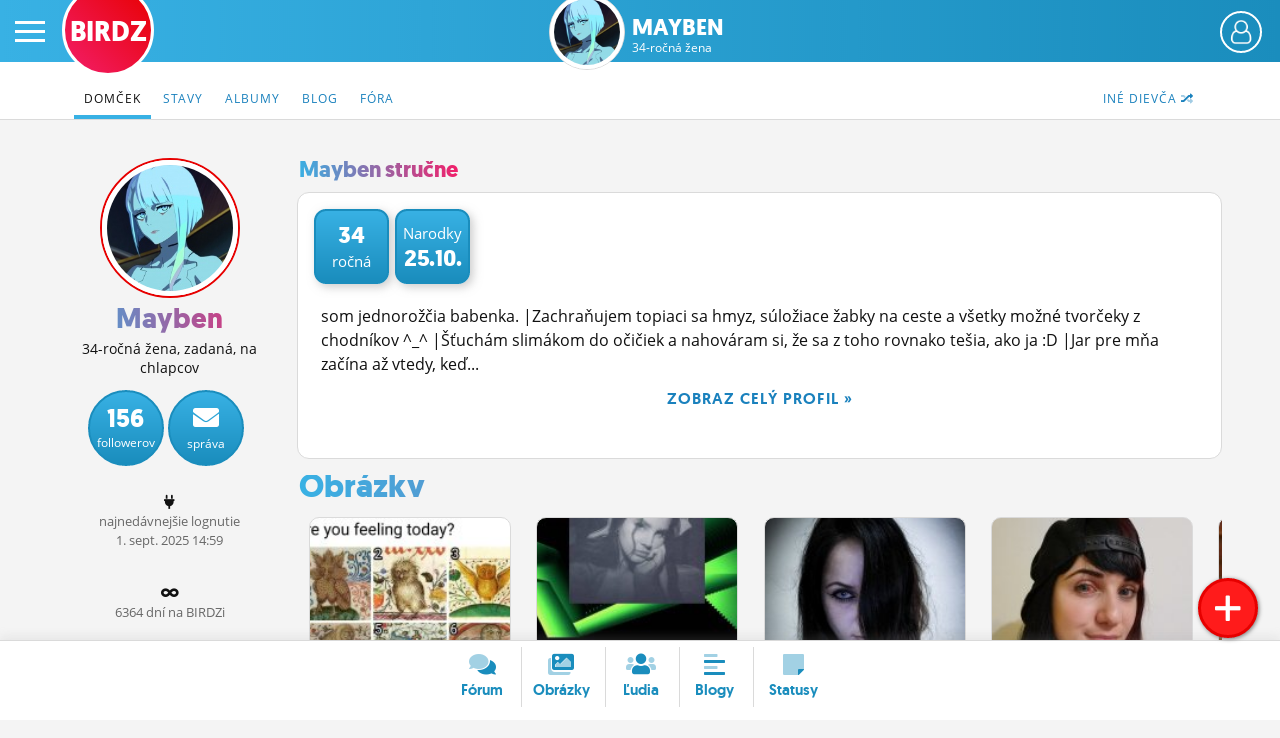

--- FILE ---
content_type: text/html; charset=UTF-8
request_url: https://www.birdz.sk/mayben/
body_size: 11369
content:
<!DOCTYPE html>
<html lang="sk">
<head>
    <meta charset="utf-8">
    <meta http-equiv="X-UA-Compatible" content="IE=edge">
    <meta name="viewport" content="width=device-width, initial-scale=1.0, maximum-scale=1.0, user-scalable=no">
    <title>Mayben - Profil  - BIRDZ</title>
    <link rel="apple-touch-icon" sizes="57x57" href="/static/icons/apple-icon-57x57.png">
	<link rel="apple-touch-icon" sizes="60x60" href="/static/icons/apple-icon-60x60.png">
	<link rel="apple-touch-icon" sizes="72x72" href="/static/icons/apple-icon-72x72.png">
	<link rel="apple-touch-icon" sizes="76x76" href="/static/icons/apple-icon-76x76.png">
	<link rel="apple-touch-icon" sizes="114x114" href="/static/icons/apple-icon-114x114.png">
	<link rel="apple-touch-icon" sizes="120x120" href="/static/icons/apple-icon-120x120.png">
	<link rel="apple-touch-icon" sizes="144x144" href="/static/icons/apple-icon-144x144.png">
	<link rel="apple-touch-icon" sizes="152x152" href="/static/icons/apple-icon-152x152.png">
	<link rel="apple-touch-icon" sizes="180x180" href="/static/icons/apple-icon-180x180.png">
	<link rel="icon" type="image/png" sizes="192x192"  href="/static/icons/android-icon-192x192.png">
	<link rel="icon" type="image/png" sizes="32x32" href="/static/icons/favicon-32x32.png">
	<link rel="icon" type="image/png" sizes="96x96" href="/static/icons/favicon-96x96.png">
	<link rel="icon" type="image/png" sizes="16x16" href="/static/icons/favicon-16x16.png">
	<link rel="manifest" href="/manifest.json">
	<meta name="msapplication-TileColor" content="#ffffff">
	<meta name="msapplication-TileImage" content="/static/icons/ms-icon-144x144.png">
	<meta name="theme-color" content="#ffffff">
    <meta name="application-name" content="BIRDZ">
 <link rel="stylesheet" href="/static/css/b2020.css?v=20220224_1202"><!--	<link rel="stylesheet" href="/static/css/b2020.css?v=20220224_1202">-->
	<link rel="stylesheet" href="/static/e1/css/emojione-awesome.css">
	<link rel="stylesheet" href="//cdnjs.cloudflare.com/ajax/libs/animate.css/3.5.2/animate.min.css">
    <link rel="stylesheet" href="//brick.a.ssl.fastly.net/Open+Sans:300,400,700">	
	<link rel="stylesheet" href="https://pro.fontawesome.com/releases/v5.11.2/css/all.css" integrity="sha384-zrnmn8R8KkWl12rAZFt4yKjxplaDaT7/EUkKm7AovijfrQItFWR7O/JJn4DAa/gx" crossorigin="anonymous">  
	<script	src="//code.jquery.com/jquery-3.1.1.min.js" integrity="sha256-hVVnYaiADRTO2PzUGmuLJr8BLUSjGIZsDYGmIJLv2b8=" crossorigin="anonymous"></script>
	
	
	
	<script type="text/javascript">
		window.didomiConfig={app:{logoUrl:'https://www.birdz.sk/static/logo/logo-male.png'},theme:{color:'#4c98c6',linkColor:'#eb0b25'}};
		window.gdprAppliesGlobally=true;(function(){function a(e){if(!window.frames[e]){if(document.body&&document.body.firstChild){var t=document.body;var n=document.createElement("iframe");n.style.display="none";n.name=e;n.title=e;t.insertBefore(n,t.firstChild)}
else{setTimeout(function(){a(e)},5)}}}function e(n,r,o,c,s){function e(e,t,n,a){if(typeof n!=="function"){return}if(!window[r]){window[r]=[]}var i=false;if(s){i=s(e,t,n)}if(!i){window[r].push({command:e,parameter:t,callback:n,version:a})}}e.stub=true;function t(a){if(!window[n]||window[n].stub!==true){return}if(!a.data){return}
var i=typeof a.data==="string";var e;try{e=i?JSON.parse(a.data):a.data}catch(t){return}if(e[o]){var r=e[o];window[n](r.command,r.parameter,function(e,t){var n={};n[c]={returnValue:e,success:t,callId:r.callId};a.source.postMessage(i?JSON.stringify(n):n,"*")},r.version)}}
if(typeof window[n]!=="function"){window[n]=e;if(window.addEventListener){window.addEventListener("message",t,false)}else{window.attachEvent("onmessage",t)}}}e("__tcfapi","__tcfapiBuffer","__tcfapiCall","__tcfapiReturn");a("__tcfapiLocator");(function(e){
  var t=document.createElement("script");t.id="spcloader";t.type="text/javascript";t.async=true;t.src="https://sdk.privacy-center.org/"+e+"/loader.js?target="+document.location.hostname;t.charset="utf-8";var n=document.getElementsByTagName("script")[0];n.parentNode.insertBefore(t,n)})("3247b01c-86d7-4390-a7ac-9f5e09b2e1bd")})();</script>
	
	
	
	
	
	<script src="/static/js/bootstrap.min.js"></script>
	<script src="/static/js/main.js?v=20220224_1202"></script>		
	<link rel="stylesheet" href="/static/plugins/swiper/swiper-bundle.min.css">
	<script src="/static/plugins/swiper/swiper-bundle.min.js"></script>		
	

	<script src="//g.pravda.sk/kreativy/script/googlefc.js?v=20210129" type="application/javascript"></script>
	
	
	
	
	
	<!--[if lt IE 9]>
	<script src="https://cdnjs.cloudflare.com/ajax/libs/html5shiv/3.6.2/html5shiv.js"></script>
	<![endif]-->
</head>

<body>
    <div class="wrapper">

        <div class="sidebar-wrapper">
            <ul class="sidebar-nav">
                <li class="sidebar-search">
                	<form method="get" action="/vyhladavac/" class="search-form">
	                	<input name="query" type="search" placeholder="Hľadaj na BIRDZ" class="search-query">
	                	<button class="search-button"><span class="fas fa-search"> </span></button>
                	</form>                
                </li>
                <li id="sidebar-avatar" class="sidebar-avatar"><a href="/login/" class="sidebar-avatar-img avatar-none">
	                        <img src="/static/img/00.png" alt="neprihlásený" class="sidebar-avatar-img avatar-none">
	                    </a>
	                    <a href="/login/" class="btn btn-primary btn-login-left">Prihlás sa</a></li>
                <!--<li id="sidebar-avatar" class="sidebar-avatar"><a href="/login/" class="sidebar-avatar-img avatar-none"><img src="/static/img/0.png" alt="none" class="sidebar-avatar-img avatar-none"></a></li>-->
                <li><a href="/">Činžiak <span class="fad fa-home"></span></a></li>
                <li><a href="/forum/">Fórum</a></li>
                <li><a href="/nastenka/">Statusy</a></li>
                <li><a href="/blogy/">Blogy</a></li>
                <!--<li><a href="/casak/">Časák</a></li>-->
                <li><a href="/fotky/">Obrázky</a></li>
                <li><a href="/ludia/">Ľudia</a></li>
                <li><a href="/profil/">Môj profil</a></li>
                <li><a href="/nastavenia/">Nastavenia</a></li>
                <li><a href="#" class="roleta">Roleta</a></li>
                <li class="sidebar-logout"><a href="/logout/"><span class="fad fa-sign-out"></span></a></li>
            </ul>
        </div>

        <div id="page" class="page-content-wrapper bg-profile">
	    <div id="header-fixable" class="header-fixable">     
	        <header id="header" class="header">
		        
		        <div class="header-main">
			        <button type="button" id="menu-toggle" class="hamburger is-closed" data-toggle="offcanvas">
	                	<span class="hamb-top"></span>
						<span class="hamb-middle"></span>
						<span class="hamb-bottom"></span>
					</button>
										<span class="button button-set button-more" href="#"><span class="header_user_avatar"><a href="/login/" class="sidebar-avatar-img avatar-none"><img src="/static/img/empty-avatar-.png" alt="neprihlásený" class="sidebar-avatar-img avatar-none"></a></span></span>					<div class="div-more header_user_menu">						<ul>						<li><a href="/login/"><span class="fala"><span class="fad fa-sign-in"></span></span> <em>Prihlásiť sa</em></a></li>						<li><a href="/registracia/" title="Registrácia"><span class="fala"><span class="fad fa-user-plus"></span></span> <em>Registrácia</em></a></li>						<li><a href="/info/" title="O BIRDZi"><span class="fala"><span class="fad fa-info"></span></span> <em>O BIRDZi</em></a></li>						<li><a href="/info/kontakty" title="Kontakt"><span class="fala"><span class="fad fa-phone"></span></span> <em>Kontakt</em></a></li>						</ul>					</div>					
					
											<div class="logos  logos-profile">
						 						<a href="/" class="birdz-logo" title="BIRDZ">BIRDZ</a>&nbsp;<a href="/mayben/profil/" class="section-avatar" title="Mayben"><img src="/uploads/_avatar/ma/en/mayben_2023-11-06-10-31-05_381df85cb306.jpg.200x200_q85_crop.jpg" alt="Mayben" class="section-avatar"></a><a href="/mayben/" class="section-logo" title="Mayben">Mayben<br><span class="section-sub">34-ročná žena</span></a>						
						</div>
					
											
		        </div>
	        </header>
	    </div>	    
        
        
        		    <header class="subnav-header">
						<div class="container container-fluid">
							
							<nav>
								<ul class="nav nav-tabs">
									
									<li class="pull-right"><a href="/profil/dalsiedievca/mayben"><span class="hidden-xxs">Iné dievča </span><span class="fad fa-random"></span></a></li>


									<li  class="active"><a href="/mayben/"><span class="hidden-xs">Domček</span><span class="visible-xs"><span class="fad fa-home"></span></span></a></li>
									<li ><a href="/mayben/statusy/">Stavy</a></li> 
										
									<li ><a href="/mayben/albumy/">Albumy</a></li> <!-- album/list -> dalsie albumy -->
									<li ><a href="/mayben/blog/">Blog</a></li>
										
									
										
									<li ><a href="/mayben/diskusie/">Fóra</a></li> 
									
																	</ul> 
							</nav>
						</div>
					</header>
					
        

		            <main class="main-container container container-fluid clearfix">
	         
                <div class="listing homepage-page listing-msnr listing-forum row"><!--profile-->
	             
	             
	             
	            <div class="sidebar col-lg-15">
					
					<div class="sidebar-left col-lg-3 col-md-3 col-sm-3 hidden-xs">
						
											<div class="sider">
					
					<div class="item item-profile" style="overflow: hidden">
	                    
	                    	<div style="overflow: hidden;position: relative;">
		                    	
		                    	<div class="inner-profile">
												
										
						                	<div class="profile-avatar avatar-girl"><a href="/mayben/profil"><img src="/uploads/_avatar/ma/en/mayben_2023-11-06-10-31-05_381df85cb306.jpg.200x200_q85_crop.jpg" alt="mayben fotka" class="profile-avatar avatar-girl"></a></div>
						                	
						                							                	
						                	
						                	
						                	<h1 class="birdzrainbow">Mayben</h1>
							               
							                <p>34-ročná žena, zadaná, na chlapcov</p><div class="btns"><a href="#" class="button-circle button-circle100" title="Odberatelia"><strong>156</strong><span class="hidden-sm">followerov</span><span class="visible-sm">foll.</span></a><a href="/login/" class="button-circle" title="Pošli správu"><strong><i class="fas fa-envelope"></i></strong><span>správa</span></a><div class="clear"></div></div><br /><p><span class="fas fa-plug"></span><br /><span class="small-dark">najnedávnejšie&nbsp;lognutie<br />1. <i class="no-italic visible-xs-inline">9.</i><i class="no-italic hidden-xs">sept.</i> 2025 14:59</span></p><br /><p class="regcounter"><span class="fas fa-infinity"></span><br /><span class="small-dark">6364 dní na BIRDZi</span></p><p class="regdater"><span class="fas fa-infinity"></span><br /><span class="small-dark">regnutá od 20. augusta 2008</span></p>		
							            
		                    	</div>
		                    </div>
	                    </div>	



					</div>	                
	                </div>
                
                
           	<div class="sidebar-main col-lg-12 col-md-12 col-sm-12 col-xs-15">
	           	
	           		
					<ul class="sider-toplist-dates list-reset">
						<li><h3 class="h3 birdzrainbow">Mayben stručne</h3></li>
											</ul>
				    
				    
				    
				    
				    
				    
					<div class="white-page">           	
						                	
				    
				    
				    
							<div id="header_profile" class="item profile-header  visible-xs" style="">
		                    	<div class="inner-blured" style="background: url('/uploads/_avatar/ma/en/mayben_2023-11-06-10-31-05_381df85cb306.jpg.200x200_q85_crop.jpg') 0 0 / cover no-repeat;"> </div>
		                    	<div class="inner-profile">
												
										
						                	<div class="profile-avatar avatar-girl"><a href="/mayben/profil"><img src="/uploads/_avatar/ma/en/mayben_2023-11-06-10-31-05_381df85cb306.jpg.200x200_q85_crop.jpg" alt="mayben fotka" class="profile-avatar avatar-girl"></a></div>
						                	
						                							                	
						                	
						                	
						                	<h1>Mayben</h1>
							               
							                <p><span class="small">online 1. <i class="no-italic visible-xs-inline">9.</i><i class="no-italic hidden-xs">sept.</i> 2025 14:59</span></p><a href="#" class="btn1 button-circle button-circle100" title="Odberatelia"><strong>156</strong><span>followerov</span></a><a href="/login/" class="btn2 button-circle" title="Pošli správu"><strong><i class="fas fa-envelope"></i></strong><span>správa</span></a>		
							            
		                    	</div>
		                    </div>	


				    
				    
				    
			<div class="white-page-in">
					
					<div class="profile-badges clearfix"><div class="profile-badge profile-badge1"><strong>34</strong>ročná</div><div class="profile-badge profile-badge2">Narodky <strong>25.10.</strong></div></div><div class="profile-profile-large"><div class="profile-short"> som jednorožčia babenka.       |Zachraňujem topiaci sa hmyz,  súložiace žabky na ceste a všetky možné tvorčeky z chodníkov ^_^    |Šťuchám slimákom do očičiek a nahováram si,  že sa z toho rovnako tešia,  ako ja :D   |Jar pre mňa začína až vtedy,  keď... <a href="#" class="btn profileshort">Zobraz celý profil &raquo;</a></div><div class="profile-long">som jednorožčia babenka. <br />
<br />
|Zachraňujem topiaci sa hmyz,  súložiace žabky na ceste a všetky možné tvorčeky z chodníkov ^_^ <br />
|Šťuchám slimákom do očičiek a nahováram si,  že sa z toho rovnako tešia,  ako ja :D<br />
|Jar pre mňa začína až vtedy,  keď vidím prvé mravce!<br />
|Keď vidím niečo rozkošné,  mám chuť to od radosti poškodiť (samozrejme to nikdy neurobím :D ). <br />
|Nebaví ma odpisovať a preto mi to väčšinou strašne dlho trvá a furt sa za to na seba hnevám :-/ <br />
|Mám rada leto a neznášam zimu. <br />
|Milujem búrky,  sú veľmi erotické :3 <br />
|Ľúbim Prievidzu a nehanbím sa za to! Páči sa mi. <br />
|Som hrozný nervák,  hoc to tak nevyzerá,,ale myslím si,  že napriek tomu som dobrý človek.  Aspoň sa ním snažím byť. <br />
<br />
*Teší ma, <br />
Natáločka :) * <br /><span class="small"><a href="#" class="profilelong">Zmenši</a></span></div></div> 
					</div>
					
					
					
			</div>		

				<div class="birdz-slider birdz-slider3  ">
					<ul class="sider-toplist-dates list-reset">
						<li style="width:100%"><a href="/mayben/albumy"><h3 class="h2 birdzrainbow">Obrázky</h3></a></li>
				    </ul>                	 
                	
				    
					<div class="list- list-1">
				    <div class="swiper-container3">  
					  <div class="swiper-wrapper">
					      <div class="swiper-slide"><div class="item"><a href="/mayben/obrazok/ja-asi-1/1092957-foto.html" class="text-decoration-none"><div class="slide-inside slide-inside3 inner slide-photo lazyload" style="background: url('/static/img/00.png') center center / cover no-repeat" data-src="/uploads/_photos/ma/en/mayben_2025-4-01-10-18-55_453dd4b4d4df9471.jpg.200x200_q85_crop.jpg"><div class="article-text"><strong> Ja asi 1</strong></div></div></a></div></div><div class="swiper-slide"><div class="item"><a href="/mayben/obrazok/no/1092859-foto.html" class="text-decoration-none"><div class="slide-inside slide-inside3 inner slide-photo lazyload" style="background: url('/static/img/00.png') center center / cover no-repeat" data-src="/uploads/_photos/ma/en/mayben_2024-7-12-15-06-17_95178ea036868c43.jpg.200x200_q85_crop.jpg"><div class="article-text"><strong> Ňo</strong></div></div></a></div></div><div class="swiper-slide"><div class="item"><a href="/mayben/obrazok/chcete-vidiet-moju-zbierku-hmyzu-smirk-/1089275-foto.html" class="text-decoration-none"><div class="slide-inside slide-inside3 inner slide-photo lazyload" style="background: url('/static/img/00.png') center center / cover no-repeat" data-src="/uploads/_photos/ma/en/mayben_2022-2-12-16-41-56_548c88dfec1997ad.jpg.200x200_q85_crop.jpg"><div class="article-text"><strong> Chcete vidieť moju zbierku hmyzu? :smirk:</strong></div></div></a></div></div><div class="swiper-slide"><div class="item"><a href="/mayben/obrazok/terminator-d/1089054-foto.html" class="text-decoration-none"><div class="slide-inside slide-inside3 inner slide-photo lazyload" style="background: url('/static/img/00.png') center center / cover no-repeat" data-src="/uploads/_photos/ma/en/mayben_2022-7-11-12-24-00_b965fac904362ac8.jpg.200x200_q85_crop.jpg"><div class="article-text"><strong> Terminátor :D</strong></div></div></a></div></div><div class="swiper-slide"><div class="item"><a href="/mayben/obrazok/casper-/1087316-foto.html" class="text-decoration-none"><div class="slide-inside slide-inside3 inner slide-photo lazyload" style="background: url('/static/img/00.png') center center / cover no-repeat" data-src="/uploads/_photos/ma/en/mayben_2022-23-04-11-08-45_6d22613c641f1e67.jpg.200x200_q85_crop.jpg"><div class="article-text"><strong> Casper :)</strong></div></div></a></div></div><div class="swiper-slide"><div class="item"><a href="/mayben/obrazok/nikohotonezaujima-ja-vieem/1085848-foto.html" class="text-decoration-none"><div class="slide-inside slide-inside3 inner slide-photo lazyload" style="background: url('/static/img/00.png') center center / cover no-repeat" data-src="/uploads/_photos/ma/en/mayben_2021-8-12-20-54-52_1bb8812549f34e0d.jpg.200x200_q85_crop.jpg"><div class="article-text"><strong> #nikohotonezaujima ..ja vieem</strong></div></div></a></div></div><div class="swiper-slide"><div class="item"><a href="/mayben/obrazok/ok-toto-je-uplne-najkrajsi-darcek-totalne-mi-to-zlepsilo-den-a-som-este-viac-zamilovanaaj-do-nich-d-reveeeeem-aaaaa/1085233-foto.html" class="text-decoration-none"><div class="slide-inside slide-inside3 inner slide-photo lazyload" style="background: url('/static/img/00.png') center center / cover no-repeat" data-src="/uploads/_photos/ma/en/mayben_2021-25-10-22-19-24_dafebc5c269ba9e7.jpg.200x200_q85_crop.jpg"><div class="article-text"><strong> Ok,  toto je úplne najkrajší darček.  Totálne mi...</strong></div></div></a></div></div><div class="swiper-slide"><div class="item"><a href="/mayben/obrazok/ak-sa-chcete-naucit-paradne-upravovat-svoje-fotky-tak-sa-mozete-ku-mne-hlasit-na-fotosop-kurz-d/1084969-foto.html" class="text-decoration-none"><div class="slide-inside slide-inside3 inner slide-photo lazyload" style="background: url('/static/img/00.png') center center / cover no-repeat" data-src="/uploads/_photos/ma/en/mayben_2021-3-10-08-15-49_0b274027c3de5315.jpg.200x200_q85_crop.jpg"><div class="article-text"><strong> Ak sa chcete naučiť parádne upravovať svoje fotky,  tak...</strong></div></div></a></div></div><div class="swiper-slide"><div class="item"><a href="/mayben/obrazok/11-9-/1084802-foto.html" class="text-decoration-none"><div class="slide-inside slide-inside3 inner slide-photo lazyload" style="background: url('/static/img/00.png') center center / cover no-repeat" data-src="/uploads/_photos/ma/en/mayben_2021-20-09-12-07-24_d92c41c1ce949b8b.jpg.200x200_q85_crop.jpg"><div class="article-text"><strong> 11. 9.</strong></div></div></a></div></div><div class="swiper-slide"><div class="item"><a href="/mayben/obrazok/prdelky-d/1084783-foto.html" class="text-decoration-none"><div class="slide-inside slide-inside3 inner slide-photo lazyload" style="background: url('/static/img/00.png') center center / cover no-repeat" data-src="/uploads/_photos/ma/en/mayben_2021-18-09-09-28-45_66ab0b29abedc030.jpg.200x200_q85_crop.jpg"><div class="article-text"><strong> Prdelky :D</strong></div></div></a></div></div> 
						<div class="swiper-slide swiper-slide-noresize"><a class="btn btn-lg" href="/mayben/albumy/"><span class="fa fa-arrow-right"></span> Viac</a></div> 
										      </div>
				      
				      <div class="swiper-button-prev"><div class="swiper-arrow far fa-angle-left"></div></div>
				      <div class="swiper-button-next"><div class="swiper-arrow far fa-angle-right"></div></div>
				    </div>
				    </div>
				    
				    				    
						    
				
				  </div>
				<div class="birdz-slider birdz-slider3  ">
					<ul class="sider-toplist-dates list-reset">
						<li style="width:100%"><a href="/mayben/statusy"><h3 class="h2 birdzrainbow">Statusy</h3></a></li>
				    </ul>                	 
                	
					<div class="list- list-1">
				    <div class="swiper-container3">  
					  <div class="swiper-wrapper">
					      <div class="swiper-slide"><div class="item status sta_skin4"><a href="/mayben/status/https-youtu-be-w-sqrs-lc9ksi2vqfabnpyciepdyn/1269441-status.html" class="text-decoration-none"><div class="slide-inside slide-inside3 bubble speech inner"><div class="article-nick text-left">
				                	<div class="article-avatar avatar-girl"><img src="/static/img/00.png" data-src="/uploads/_avatar/ma/en/mayben_2023-11-06-10-31-05_381df85cb306.jpg.200x200_q85_crop.jpg" alt="mayben fotka" class="lazyload article-avatar avatar-girl"></div><span class="article-nick-link"><strong>Mayben</strong></span></div><div class="article-text"> <div class="youtube-thumb lazyload" style="background-image: url('/static/img/00.png')" data-src="https://img.youtube.com/vi/w-sQRS-Lc9k/mqdefault.jpg"><img class="lazyload" src="/static/img/00.png" data-src="https://img.youtube.com/vi/w-sQRS-Lc9k/mqdefault.jpg" alt="Screenshot"></div></div></div></a></div></div><div class="swiper-slide"><div class="item status sta_skin6"><a href="/mayben/status/momentalne-moj-najoblubenejsi-ig-profil-love-https-instagram-com-california-shellingigshidmmu2yjmznjrloqak-vas-bavia-morske-tvorceky-tak-nazrite-/1268772-status.html" class="text-decoration-none"><div class="slide-inside slide-inside3 bubble speech inner"><div class="article-nick text-left">
				                	<div class="article-avatar avatar-girl"><img src="/static/img/00.png" data-src="/uploads/_avatar/ma/en/mayben_2023-11-06-10-31-05_381df85cb306.jpg.200x200_q85_crop.jpg" alt="mayben fotka" class="lazyload article-avatar avatar-girl"></div><span class="article-nick-link"><strong>Mayben</strong></span></div><div class="article-text">Momentálne môj najobľúbenejší IG profil  <i class="e1a-heart_eyes e1a-lg"> </i>  
 <b>instagram.com/californ...</b> 
Ak vás bavia morské tvorčeky, tak nazrite  <i class="e1a-slight_smile e1a-lg"> </i> </div></div></a></div></div><div class="swiper-slide"><div class="item status sta_skin6"><a href="/mayben/status/-a-uz-som-vydata-rit-d-lt3/1268623-status.html" class="text-decoration-none"><div class="slide-inside slide-inside3 bubble speech inner"><div class="article-nick text-left">
				                	<div class="article-avatar avatar-girl"><img src="/static/img/00.png" data-src="/uploads/_avatar/ma/en/mayben_2023-11-06-10-31-05_381df85cb306.jpg.200x200_q85_crop.jpg" alt="mayben fotka" class="lazyload article-avatar avatar-girl"></div><span class="article-nick-link"><strong>Mayben</strong></span></div><div class="article-text">..a už som vydatá riť!  <i class="e1a-smiley e1a-lg"> </i>   <i class="e1a-heart e1a-lg"> </i> </div></div></a></div></div><div class="swiper-slide"><div class="item status sta_skin11"><a href="/mayben/status/a-mozno-budem-milionarka-budem-byvat-na-azorskych-ostrovochalebo-v-bratislave-d/1268152-status.html" class="text-decoration-none"><div class="slide-inside slide-inside3 bubble speech inner"><div class="article-nick text-left">
				                	<div class="article-avatar avatar-girl"><img src="/static/img/00.png" data-src="/uploads/_avatar/ma/en/mayben_2023-11-06-10-31-05_381df85cb306.jpg.200x200_q85_crop.jpg" alt="mayben fotka" class="lazyload article-avatar avatar-girl"></div><span class="article-nick-link"><strong>Mayben</strong></span></div><div class="article-text">"A možno budem milionárka. Budem bývať na Azorských ostrovoch...alebo v Bratislave."  <i class="e1a-smiley e1a-lg"> </i> </div></div></a></div></div><div class="swiper-slide"><div class="item status sta_skin5"><a href="/mayben/status/uz-sem-dost-malo-chodim-a-este-menej-prispievam-ale-mam-chut-to-vykricat-do-sveta-som-zasnubena-rit-d/1268002-status.html" class="text-decoration-none"><div class="slide-inside slide-inside3 bubble speech inner"><div class="article-nick text-left">
				                	<div class="article-avatar avatar-girl"><img src="/static/img/00.png" data-src="/uploads/_avatar/ma/en/mayben_2023-11-06-10-31-05_381df85cb306.jpg.200x200_q85_crop.jpg" alt="mayben fotka" class="lazyload article-avatar avatar-girl"></div><span class="article-nick-link"><strong>Mayben</strong></span></div><div class="article-text">Už sem dosť málo chodím a ešte menej prispievam..ale mám chuť to vykričať do sveta: Som zasnúbená riť!  <i class="e1a-smiley e1a-lg"> </i> </div></div></a></div></div><div class="swiper-slide"><div class="item status sta_skin9"><a href="/mayben/status/https-youtu-be-znwi3zn8ucg/1267791-status.html" class="text-decoration-none"><div class="slide-inside slide-inside3 bubble speech inner"><div class="article-nick text-left">
				                	<div class="article-avatar avatar-girl"><img src="/static/img/00.png" data-src="/uploads/_avatar/ma/en/mayben_2023-11-06-10-31-05_381df85cb306.jpg.200x200_q85_crop.jpg" alt="mayben fotka" class="lazyload article-avatar avatar-girl"></div><span class="article-nick-link"><strong>Mayben</strong></span></div><div class="article-text"> <div class="youtube-thumb lazyload" style="background-image: url('/static/img/00.png')" data-src="https://img.youtube.com/vi/znWi3zN8Ucg/mqdefault.jpg"><img class="lazyload" src="/static/img/00.png" data-src="https://img.youtube.com/vi/znWi3zN8Ucg/mqdefault.jpg" alt="Screenshot"></div></div></div></a></div></div><div class="swiper-slide"><div class="item status sta_skin6"><a href="/mayben/status/storky-love-https-instagram-com-cygnustechigshidymmymta2m2y/1267235-status.html" class="text-decoration-none"><div class="slide-inside slide-inside3 bubble speech inner"><div class="article-nick text-left">
				                	<div class="article-avatar avatar-girl"><img src="/static/img/00.png" data-src="/uploads/_avatar/ma/en/mayben_2023-11-06-10-31-05_381df85cb306.jpg.200x200_q85_crop.jpg" alt="mayben fotka" class="lazyload article-avatar avatar-girl"></div><span class="article-nick-link"><strong>Mayben</strong></span></div><div class="article-text">Storky  <i class="e1a-heart_eyes e1a-lg"> </i>  
 <b>instagram.com/cygnuste...</b> </div></div></a></div></div><div class="swiper-slide"><div class="item status sta_skin2"><a href="/mayben/status/gaspar-melichard-a-slota-d/1266059-status.html" class="text-decoration-none"><div class="slide-inside slide-inside3 bubble speech inner"><div class="article-nick text-left">
				                	<div class="article-avatar avatar-girl"><img src="/static/img/00.png" data-src="/uploads/_avatar/ma/en/mayben_2023-11-06-10-31-05_381df85cb306.jpg.200x200_q85_crop.jpg" alt="mayben fotka" class="lazyload article-avatar avatar-girl"></div><span class="article-nick-link"><strong>Mayben</strong></span></div><div class="article-text">"Gašpar, MelicharD a Slota"   <i class="e1a-smiley e1a-lg"> </i> </div></div></a></div></div><div class="swiper-slide"><div class="item status sta_skin6"><a href="/mayben/status/https-youtu-be-cglljj0czo8/1265842-status.html" class="text-decoration-none"><div class="slide-inside slide-inside3 bubble speech inner"><div class="article-nick text-left">
				                	<div class="article-avatar avatar-girl"><img src="/static/img/00.png" data-src="/uploads/_avatar/ma/en/mayben_2023-11-06-10-31-05_381df85cb306.jpg.200x200_q85_crop.jpg" alt="mayben fotka" class="lazyload article-avatar avatar-girl"></div><span class="article-nick-link"><strong>Mayben</strong></span></div><div class="article-text"> <div class="youtube-thumb lazyload" style="background-image: url('/static/img/00.png')" data-src="https://img.youtube.com/vi/cglLJJ0Czo8/mqdefault.jpg"><img class="lazyload" src="/static/img/00.png" data-src="https://img.youtube.com/vi/cglLJJ0Czo8/mqdefault.jpg" alt="Screenshot"></div></div></div></a></div></div><div class="swiper-slide"><div class="item status sta_skin6"><a href="/mayben/status/https-youtu-be-gdlaw9hf3iq/1264690-status.html" class="text-decoration-none"><div class="slide-inside slide-inside3 bubble speech inner"><div class="article-nick text-left">
				                	<div class="article-avatar avatar-girl"><img src="/static/img/00.png" data-src="/uploads/_avatar/ma/en/mayben_2023-11-06-10-31-05_381df85cb306.jpg.200x200_q85_crop.jpg" alt="mayben fotka" class="lazyload article-avatar avatar-girl"></div><span class="article-nick-link"><strong>Mayben</strong></span></div><div class="article-text"> <div class="youtube-thumb lazyload" style="background-image: url('/static/img/00.png')" data-src="https://img.youtube.com/vi/gdlAw9hf3iQ/mqdefault.jpg"><img class="lazyload" src="/static/img/00.png" data-src="https://img.youtube.com/vi/gdlAw9hf3iQ/mqdefault.jpg" alt="Screenshot"></div></div></div></a></div></div> 
						<div class="swiper-slide swiper-slide-noresize"><a class="btn btn-lg" href="/mayben/statusy/"><span class="fa fa-arrow-right"></span> Viac</a></div>
										      </div>
				      
				      <div class="swiper-button-prev"><div class="swiper-arrow far fa-angle-left"></div></div>
				      <div class="swiper-button-next"><div class="swiper-arrow far fa-angle-right"></div></div>
				    </div>
				    </div>			  
				    			    
				
				  </div>					<div class="birdz-slider birdz-slider3  ">
					<ul class="sider-toplist-dates list-reset">
						<li style="width:100%"><a href="/mayben/forum"><h3 class="h2 birdzrainbow">Diskusie</h3></a></li>
				    </ul>                	 
                	
				    <div class="list- list-1">
				    <div class="swiper-container3">  
					  <div class="swiper-wrapper">
					      <div class="swiper-slide"><div class="item"><a href="/forum/paci-sa-ti-irsky-vlkodav-ukazka-v-momente/196295-tema.html" class="text-decoration-none"><div class="slide-inside slide-inside3 inner slide-art ctg ">				            	<b class="cat cat13 d-inline" style="transform: rotate(11deg);"><span class="fad fa-ram"></span>&nbsp;Zvieratká</b>
				            	
				            	<div class="article-text"><strong> Páči sa ti Írsky vlkodav? (Ukážka v momente)</strong> Áno  Nie  Neviem sa rozhodnúť  Iné...</div><span class="paper-shadow"></span></div></a></div></div><div class="swiper-slide"><div class="item"><a href="/forum/muzi-riesite-ako-vyzerate-pri-sexe/194875-tema.html" class="text-decoration-none"><div class="slide-inside slide-inside3 inner slide-art ctg ">				            	<b class="cat cat14 d-inline" style="transform: rotate(1deg);"><span class="fad fa-heart"></span>&nbsp;Sex</b>
				            	
				            	<div class="article-text"><strong> Muži! Riešite ako vyzeráte pri sexe?</strong> Áno  Nie  Občas  Som žena a len si chcem zahlasovať</div><span class="paper-shadow"></span></div></a></div></div><div class="swiper-slide"><div class="item"><a href="/forum/byvali-by-ste-v-dome-byte-kde-niekoho-zavrazdili/193511-tema.html" class="text-decoration-none"><div class="slide-inside slide-inside3 inner slide-art ctg ">				            	<b class="cat cat1 d-inline" style="transform: rotate(-12deg);"><span class=""></span>&nbsp;Ostatné fóra</b>
				            	
				            	<div class="article-text"><strong> Bývali by ste v dome/byte,  kde niekoho zavraždili?</strong> Áno  Nie  Iné...</div><span class="paper-shadow"></span></div></a></div></div><div class="swiper-slide"><div class="item"><a href="/forum/paci-l-sa-ti-anime-film-zamek-v-oblacich-howls-moving-castle-/192897-tema.html" class="text-decoration-none"><div class="slide-inside slide-inside3 inner slide-art ctg ">				            	<b class="cat cat9 d-inline" style="transform: rotate(11deg);"><span class="fad fa-film"></span>&nbsp;Filmy</b>
				            	
				            	<div class="article-text"><strong> Páči/l sa ti anime film Zámek v oblacích (Howl's Moving Castle) ?</strong> Áno  Nie  Nevidel/a som  Iné...</div><span class="paper-shadow"></span></div></a></div></div><div class="swiper-slide"><div class="item"><a href="/forum/keby-si-musis-vybrat-tak-by-si-mal-a-radsej-/192472-tema.html" class="text-decoration-none"><div class="slide-inside slide-inside3 inner slide-art ctg ">				            	<b class="cat cat1 d-inline" style="transform: rotate(8deg);"><span class=""></span>&nbsp;Ostatné fóra</b>
				            	
				            	<div class="article-text"><strong> Keby si musíš vybrať,  tak by si mal/a radšej:</strong> Štíhle nohy a tučné brucho  Štíhle brucho a tlsté nohy  Zatočím kolesom nešťastia,  nech vyberie za mňa</div><span class="paper-shadow"></span></div></a></div></div><div class="swiper-slide"><div class="item"><a href="/forum/keby-si-musis-vybrat-bol-a-by-si-radsej-/192401-tema.html" class="text-decoration-none"><div class="slide-inside slide-inside3 inner slide-art ctg ">				            	<b class="cat cat1 d-inline" style="transform: rotate(-3deg);"><span class=""></span>&nbsp;Ostatné fóra</b>
				            	
				            	<div class="article-text"><strong> Keby si MUSÍŠ vybrať,  bol/a by si radšej:</strong> Hroch  Nosorožec</div><span class="paper-shadow"></span></div></a></div></div><div class="swiper-slide"><div class="item"><a href="/forum/radsej-by-si-videl-a-/192349-tema.html" class="text-decoration-none"><div class="slide-inside slide-inside3 inner slide-art ctg ">				            	<b class="cat cat1 d-inline" style="transform: rotate(11deg);"><span class=""></span>&nbsp;Ostatné fóra</b>
				            	
				            	<div class="article-text"><strong> Radšej by si videl/a:</strong> Všetko rozmazane,  ale farebne  Ostro ale čiernobielo  Neviem sa rozhodnúť  Radšej by som nevidel/a</div><span class="paper-shadow"></span></div></a></div></div><div class="swiper-slide"><div class="item"><a href="/forum/pacia-sa-ti-hyeny/192326-tema.html" class="text-decoration-none"><div class="slide-inside slide-inside3 inner slide-art ctg ">				            	<b class="cat cat13 d-inline" style="transform: rotate(5deg);"><span class="fad fa-ram"></span>&nbsp;Zvieratká</b>
				            	
				            	<div class="article-text"><strong> Páčia sa ti hyeny?</strong> Áno  Nie  Len niektoré  Neviem sa rozhodnúť  Iné...</div><span class="paper-shadow"></span></div></a></div></div><div class="swiper-slide"><div class="item"><a href="/forum/mas-rad-rada-susene-ovocie/192246-tema.html" class="text-decoration-none"><div class="slide-inside slide-inside3 inner slide-art ctg ">				            	<b class="cat cat9 d-inline" style="transform: rotate(-3deg);"><span class="fad fa-burger-soda"></span>&nbsp;Jedlo</b>
				            	
				            	<div class="article-text"><strong> Máš rád/rada sušené ovocie?</strong> Áno  Nie  Iba ak je v čokoláde  Len niektoré  Iné...</div><span class="paper-shadow"></span></div></a></div></div><div class="swiper-slide"><div class="item"><a href="/forum/caj-mas-radsej-/192178-tema.html" class="text-decoration-none"><div class="slide-inside slide-inside3 inner slide-art ctg ">				            	<b class="cat cat1 d-inline" style="transform: rotate(6deg);"><span class=""></span>&nbsp;Ostatné fóra</b>
				            	
				            	<div class="article-text"><strong> Čaj máš radšej:</strong> Bylinkový  Ovocný  To je jedno  Žiadny  Iné...</div><span class="paper-shadow"></span></div></a></div></div> 
						<div class="swiper-slide swiper-slide-noresize"><a class="btn btn-lg" href="/mayben/diskusie/"><span class="fa fa-arrow-right"></span> Viac</a></div>
										      </div>
				      
				      <div class="swiper-button-prev"><div class="swiper-arrow far fa-angle-left"></div></div>
				      <div class="swiper-button-next"><div class="swiper-arrow far fa-angle-right"></div></div>
				    </div>
				    </div>
				
				  </div>				<div class="birdz-slider birdz-slider3  ">
					<ul class="sider-toplist-dates list-reset">
						<li style="width:100%"><a href="/mayben/blog"><h3 class="h2 birdzrainbow">Blogy</h3></a></li>
				    </ul>                	 
                	
				    
				    
				    <div class="list- list-1">
				    <div class="swiper-container3">  
					  <div class="swiper-wrapper">
					      <div class="swiper-slide"><div class="item"><a href="/mayben/blog/vcerajsi-dnesok-dnesny-vcerajsok-/177655-clanok.html" class="text-decoration-none"><div class="slide-inside slide-inside3 inner slide-art slide-blog"><div class="article-text"><strong> Včerajší dnešok.  Dnešný včerajšok.</strong><p><span class="date"><b>@mayben</b>, 14. <i class="no-italic visible-xs-inline">12.</i><i class="no-italic hidden-xs">decembra</i> 2018 10:56</span></p><p> Ráno.    Je 6:32 a zvoní budík.  Áno,  32.  Budík si nastavujem na...</p></div><span class="paper-shadow"></span></div></a></div></div><div class="swiper-slide"><div class="item"><a href="/mayben/blog/laska-je-ako-izolacna-paska-ako-izolepa-co-nas-spaja-spaja-nas-dohromady-a-je-lapkava-ale-toto-vobec-nie-je-blog-o-laske/177270-clanok.html" class="text-decoration-none"><div class="slide-inside slide-inside3 inner slide-art slide-blog"><div class="article-text"><strong> Láska,  je ako izolačná páska..ako izolepa,  čo nás...</strong><p><span class="date"><b>@mayben</b>, 7. <i class="no-italic visible-xs-inline">9.</i><i class="no-italic hidden-xs">sept.</i> 2018 22:24</span></p><p>    Po dlhej dobe neviem čo so sebou a tak som sa rozhodla napísať krátky blog.  ...</p></div><span class="paper-shadow"></span></div></a></div></div><div class="swiper-slide"><div class="item"><a href="/mayben/blog/mr-birdz-2017/175411-clanok.html" class="text-decoration-none"><div class="slide-inside slide-inside3 inner slide-art slide-blog"><div class="article-text"><strong> Mr.  Birdz 2017</strong><p><span class="date"><b>@mayben</b>, 1. <i class="no-italic visible-xs-inline">8.</i><i class="no-italic hidden-xs">augusta</i> 2017 23:37</span></p><p> Birdzári a birdzárky,  je to tu! :D   Od zajtrajšieho dňa budem po jednom mene pridávať...</p></div><span class="paper-shadow"></span></div></a></div></div><div class="swiper-slide"><div class="item"><a href="/mayben/blog/svadbenieale-ano/174274-clanok.html" class="text-decoration-none"><div class="slide-inside slide-inside3 inner slide-art slide-blog"><div class="article-text"><strong> SvadbeNIE... ale áno!</strong><p><span class="date"><b>@mayben</b>, 18. <i class="no-italic visible-xs-inline">2.</i><i class="no-italic hidden-xs">febuára</i> 2017 13:42</span></p><p> Pred chvíľou mi chalan,  ktorý mi nosí jedlo - doniesol jedlo.  Ja som práve telefonovala a...</p></div><span class="paper-shadow"></span></div></a></div></div><div class="swiper-slide"><div class="item"><a href="/mayben/blog/ako-ako-ako-je-pekne-ze-si-vsetko-pamatame/174264-clanok.html" class="text-decoration-none"><div class="slide-inside slide-inside3 inner slide-art slide-blog"><div class="article-text"><strong> Ako,  ako,  ako..je pekné,  že si všetko...</strong><p><span class="date"><b>@mayben</b>, 17. <i class="no-italic visible-xs-inline">2.</i><i class="no-italic hidden-xs">febuára</i> 2017 17:25</span></p><p> Začnem mojim dnešným statusom: http://birdz. sk/mayben/status/on-si-vsetko-pamata-o-to-je-pekneaspon-viem-ze-ma-mal-oza/1146334-status. html  Ide o to,  žé..  Rozpoviem vám krátky príbeh...</p></div><span class="paper-shadow"></span></div></a></div></div><div class="swiper-slide"><div class="item"><a href="/mayben/blog/slniecka-ody-a-ine-antibiotika/174229-clanok.html" class="text-decoration-none"><div class="slide-inside slide-inside3 inner slide-art slide-blog"><div class="article-text"><strong> Slniečká,  ódy a iné antibiotiká</strong><p><span class="date"><b>@mayben</b>, 13. <i class="no-italic visible-xs-inline">2.</i><i class="no-italic hidden-xs">febuára</i> 2017 18:10</span></p><p> Dnes je radostný deň!  Vlastne iba ráno bolo radostné... inak deň je o ničom,  kvasím v...</p></div><span class="paper-shadow"></span></div></a></div></div><div class="swiper-slide"><div class="item"><a href="/mayben/blog/momenty/174140-clanok.html" class="text-decoration-none"><div class="slide-inside slide-inside3 inner slide-art slide-blog"><div class="article-text"><strong> Momenty</strong><p><span class="date"><b>@mayben</b>, 2. <i class="no-italic visible-xs-inline">2.</i><i class="no-italic hidden-xs">febuára</i> 2017 10:54</span></p><p> Kráčala stále rovno..  Nohy  oslabené príjemnou bolesťou   ju niesli večerným mestom.    Dnes bolo...</p></div><span class="paper-shadow"></span></div></a></div></div><div class="swiper-slide"><div class="item"><a href="/mayben/blog/hoookus-poookus-liliputan/173939-clanok.html" class="text-decoration-none"><div class="slide-inside slide-inside3 inner slide-art slide-blog"><div class="article-text"><strong> Hoookus-poookus-lilipután!</strong><p><span class="date"><b>@mayben</b>, 10. <i class="no-italic visible-xs-inline">1.</i><i class="no-italic hidden-xs">januára</i> 2017 18:36</span></p><p> Včera sa mi stala úžasnosť,  zaujímavosť,  najvyhaluzenejšia vec :D Písala som o tom aj status, ...</p></div><span class="paper-shadow"></span></div></a></div></div><div class="swiper-slide"><div class="item"><a href="/mayben/blog/jeden-praaask-az-na-kozuteda-na-silonky/173849-clanok.html" class="text-decoration-none"><div class="slide-inside slide-inside3 inner slide-art slide-blog"><div class="article-text"><strong> Jeden PRÁÁÁSK! až na kožu... teda..na silónky...</strong><p><span class="date"><b>@mayben</b>, 2. <i class="no-italic visible-xs-inline">1.</i><i class="no-italic hidden-xs">januára</i> 2017 15:33</span></p><p> Sedím si v robote a práve sa mi roztrhli gate.  Z vnútornej strany stehna na pravej nohe....</p></div><span class="paper-shadow"></span></div></a></div></div><div class="swiper-slide"><div class="item"><a href="/mayben/blog/moj-zimny-remix-istu-dobu-som-chcela-byt-dnb-dj-ka-volala-by-som-sa-massacra-ale-tento-blog-nie-je-o-tom-/173801-clanok.html" class="text-decoration-none"><div class="slide-inside slide-inside3 inner slide-art slide-blog"><div class="article-text"><strong> Môj zimný remix (istú dobu som chcela byť dnb DJ-ka,...</strong><p><span class="date"><b>@mayben</b>, 27. <i class="no-italic visible-xs-inline">12.</i><i class="no-italic hidden-xs">decembra</i> 2016 16:55</span></p><p> Začnem tým,  že 22. 12.  za mnou pricestovala z Komárna moja blízka priateľka (@mobscene69),  ktorá...</p></div><span class="paper-shadow"></span></div></a></div></div> 
						<div class="swiper-slide swiper-slide-noresize"><a class="btn btn-lg" href="/mayben/blog/"><span class="fa fa-arrow-right"></span> Viac</a></div> 
										      </div>
				      
				      <div class="swiper-button-prev"><div class="swiper-arrow far fa-angle-left"></div></div>
				      <div class="swiper-button-next"><div class="swiper-arrow far fa-angle-right"></div></div>
				    </div>
				    </div>
				    
				    
				
				  </div>		
                    
                    </div>
                    
                      
                </div>   
                    
                </div>
            </main>
            

                                    <footer class="footer clearfix copy">
	            <a href="https://www.birdz.sk/" class="birdz-logo birdz-logo-bottom" title="na začiatok BIRDZu">BIRDZ</a>	            
	            <nav class="footer-menu">
		            <ul>
			            <li><a href="/" title="BIRDZ"><span class="hidden-xs">BIRDZ </span><span class="fad fa-home"></span></a></li>
			            <li><a href="/info/" title="O BIRDZi">O BIRDZ<span class="hidden-xs">i</span></a></li>
			            <li><a href="/info/kontakty/" title="Kontakty">Kontakty</a></li>
			            <li><a href="javascript:Didomi.preferences.show();">Nastavenia súkromia</a></li>
			            <li><a href="/info/pravidla/" title="Pravidlá a pomienky používania, ochrana osobných údajov a iné právne veci">Pravidlá <span class="hidden-xs">používania</span></a></li>
		            </ul>
	            </nav> 
				<div class="footer-copyright">
					Copyright &copy; 2000 - 2024 <a href="//www.ourmedia.sk/" target="_blank">OUR MEDIA SR a.s.</a> a <span class="hidden-sm">jednotliví</span> autori <span class="hidden-sm">používateľského</span> obsahu. <br />
					BIRDZ.SK je portál pre tvorivých a inteligentných mladých ľudí. <span class="hidden-xs">BIRDZ&reg; je registrovaná ochranná známka.</span> 
					<span class="hidden-xs"><br />BIRDZ založil študent <a href="//www.tomasabaffy.com/" target="_blank">Tomáš</a> v roku 2000.	BIRDZ.SK&nbsp;je od&nbsp;roku&nbsp;2008 člen skupiny <a href="//www.ourmedia.sk/" target="_blank">OUR MEDIA SR a.s.</a></span>
					
					
					<br />Birdzuješ cez Chrome 131.0.0.0 na Mac OS X.
					Birdz je slovenský produkt. Vytvorené s láskou &#9829; na Slovensku. 
				</div>  
            </footer>
<script>
$(document).ready(function() {
//init_branding_toggle();  
var brand_timeout = setTimeout(init_branding_toggle, 500);
var brand_timeout2 = setTimeout(init_branding_toggle, 3000);
var brand_timeout3 = setTimeout(init_branding_toggle, 10000);
});
</script>
            		        
	        <div class="floating-button-new">
		        <a href="#" class="button-add" title="Pridaj fórum, obrázok, čokoľvek..."><span class="far fa-plus"></span></a>
				<div class="floating-buttons-add hidden">
					<div class="close-buttons-new"><span class="fas fa-times-circle"></span></div>
					<span class="subnav-title">Pridaj na BIRDZ</span>
					<ul>
						<li><a href="/pridaj/novy-blog/" title="Nový článok do tvojho verejného blogu"><span class="fad fa-align-left"></span> Nový blog</a></li>
						<li><a href="/pridaj/nove-forum/" title="Nová anketa alebo diskusia"><span class="fad fa-comments"></span> Nové fórum</a></li>
						<li><a href="/pridaj/novy-fotoalbum/" title="Nový album a obrázky"><span class="fad fa-images"></span> Nový fotoalbum</a></li>
						<li><a href="/pridaj/novy-obrazok/" title="Nový obrázok do existujúceho albumu"><span class="fad fa-file-image"></span> Nový obrázok</a></li>
						<li><a href="/pridaj/novy-status/" title="Nový status"><span class="fad fa-sticky-note"></span>  Nový status</a></li>
					</ul>
				</div>
	        </div>			
            <footer class="floating">
	            	            <nav class="floating-menu">
		            <ul>
			            <li class="nav-forum "><a href="/forum/"><span class="fad fa-comments"></span> <i>Fórum</i></a></li>
			            <li class="nav-obrazky with-border "><a href="/obrazky/"><span class="fad fa-images"></span> <i>Obrázky</i></a></li>
			            <li class="nav-ludia with-border "><a href="/ludia/"><span class="fad fa-users"></span> <i>Ľudia</i></a></li>
			            <li class="nav-blogy hidden-xs with-border "><a href="/blogy/"><span class="fad fa-align-left"></span> <i>Blogy</i></a></li>
				        <!--<li class="nav-casak hidden-xs with-border "><a href="/casak/"><span class="fad fa-newspaper"></span> <i>Časák</i></a></li>-->
			            <li class="nav-clanky visible-xs-inline-block with-border "><a href="/blogy/"><span class="fad fa-align-left"></span> <i>Články</i></a></li>
			            <li class="nav-nastenka with-border "><a href="/nastenka/"><span class="fad fa-sticky-note"></span> <i>Statusy</i></a></li>
			        </ul>
	            </nav>
			</footer>
</div>
</div>
<div id="roleta" class="roleta_div"><span class="roleta_info">Roleta je špeciálny inkognito mód, ktorým skryješ obsah obrazovky pred samým sebou, alebo inou osobou v tvojej izbe (napr. mama). Roletu odroluješ tak, že na ňu klikneš.</span></div>
<script defer src="/static/js/lazyload.js"></script>
<script type="text/javascript">
$(function() {
    $("img.lazy").lazyload({
        event : "sporty"
    });
});
$(window).bind("load", function() {
    var timeout = setTimeout(function() {
        $("img.lazy").trigger("sporty")
    }, 500);
});	
(function () {
var header = document.querySelector("#header");
var headroom = new Headroom(header, {
    tolerance: {
        down: 10,
        up: 20
    },
    offset: 25
	});
headroom.init();
})();

</script>
<!-- (C)2000-2014 Gemius SA - gemiusAudience / birdz.sk / webky.profil -->
<script type="text/javascript">
<!--//--><![CDATA[//><!--
var pp_gemius_identifier = 'B3Ob8uOirMBzxsWeGhWnHbR2Ld7WbY9cfdpPUabmccz.l7';

var pp_gemius_use_cmp = true;
var pp_gemius_cmp_timeout = 30e3;

// lines below shouldn't be edited
function gemius_pending(i) { window[i] = window[i] || function() {var x = window[i+'_pdata'] = window[i+'_pdata'] || []; x[x.length]=arguments;};};
gemius_pending('gemius_hit'); gemius_pending('gemius_event'); gemius_pending('pp_gemius_hit'); gemius_pending('pp_gemius_event');
(function(d,t) {try {var gt=d.createElement(t),s=d.getElementsByTagName(t)[0],l='http'+((location.protocol=='https:')?'s':''); gt.setAttribute('async','async');
gt.setAttribute('defer','defer'); gt.src=l+'://gask.hit.gemius.pl/xgemius.js'; s.parentNode.insertBefore(gt,s);} catch (e) {}})(document,'script');
//--><!]]>
</script>


<!-- Google tag (gtag.js) -->
<script async src="https://www.googletagmanager.com/gtag/js?id=G-BSR8F9R77T"></script>
<script>
  window.dataLayer = window.dataLayer || [];
  function gtag(){dataLayer.push(arguments);}
  gtag('js', new Date());

  gtag('config', 'G-BSR8F9R77T');
</script>

<a href="https://www.toplist.sk/" target="_top"><img src="https://toplist.sk/dot.asp?id=1022905" border="0" alt="" width="1" height="1" style="opacity: 0"/></a>

<!-- footer_default -->
<!-- monitoring is ok -->
</body>
</html>

--- FILE ---
content_type: application/javascript; charset=utf-8
request_url: https://fundingchoicesmessages.google.com/f/AGSKWxXZW0nk1Eau-V8P255ypQN35M3JMsAdgihdpqr40GQrfo2UvD_AFMRiZLaHt0ORo-qovRRjAz1QsM3pRvGMqc_u8k_oCwHTdDJhjlQ7oVCD10Jpru9DCH7htgOuJNATPJNcGV6zBOmBOMxVHU4_HBtR7tdTuTuZcj_QCIODv1CHbI41FlRguEdLwesr/_/adsense-/adw3./ads_config._adsetup__336x850.
body_size: -1288
content:
window['70e093d5-dd9c-4d9e-900c-bb3d218fd4b7'] = true;

--- FILE ---
content_type: application/javascript; charset=utf-8
request_url: https://fundingchoicesmessages.google.com/f/AGSKWxXR_QzGA-5xTnkcaBp7-Wh6ShOjQ3bo_1rVoi5rmdiacSiZ2uNQERAQWkQcSmrSyhfTlwJ6ygXGlSwsCoqXTkJNhbkR89VZX74GbTVjVHXWWz0bzGOLomjqBlRJs__S_DNMYR564g==?fccs=W251bGwsbnVsbCxudWxsLG51bGwsbnVsbCxudWxsLFsxNzY5MTE3MjE2LDE2MDAwMDAwMF0sbnVsbCxudWxsLG51bGwsW251bGwsWzcsNl0sbnVsbCxudWxsLG51bGwsbnVsbCxudWxsLG51bGwsbnVsbCxudWxsLG51bGwsM10sImh0dHBzOi8vd3d3LmJpcmR6LnNrL21heWJlbi8iLG51bGwsW1s4LCJrNjFQQmptazZPMCJdLFs5LCJlbi1VUyJdLFsxNiwiWzEsMSwxXSJdLFsxOSwiMiJdLFsxNywiWzBdIl0sWzI0LCIiXSxbMjksImZhbHNlIl1dXQ
body_size: 115
content:
if (typeof __googlefc.fcKernelManager.run === 'function') {"use strict";this.default_ContributorServingResponseClientJs=this.default_ContributorServingResponseClientJs||{};(function(_){var window=this;
try{
var qp=function(a){this.A=_.t(a)};_.u(qp,_.J);var rp=function(a){this.A=_.t(a)};_.u(rp,_.J);rp.prototype.getWhitelistStatus=function(){return _.F(this,2)};var sp=function(a){this.A=_.t(a)};_.u(sp,_.J);var tp=_.ed(sp),up=function(a,b,c){this.B=a;this.j=_.A(b,qp,1);this.l=_.A(b,_.Pk,3);this.F=_.A(b,rp,4);a=this.B.location.hostname;this.D=_.Fg(this.j,2)&&_.O(this.j,2)!==""?_.O(this.j,2):a;a=new _.Qg(_.Qk(this.l));this.C=new _.dh(_.q.document,this.D,a);this.console=null;this.o=new _.mp(this.B,c,a)};
up.prototype.run=function(){if(_.O(this.j,3)){var a=this.C,b=_.O(this.j,3),c=_.fh(a),d=new _.Wg;b=_.hg(d,1,b);c=_.C(c,1,b);_.jh(a,c)}else _.gh(this.C,"FCNEC");_.op(this.o,_.A(this.l,_.De,1),this.l.getDefaultConsentRevocationText(),this.l.getDefaultConsentRevocationCloseText(),this.l.getDefaultConsentRevocationAttestationText(),this.D);_.pp(this.o,_.F(this.F,1),this.F.getWhitelistStatus());var e;a=(e=this.B.googlefc)==null?void 0:e.__executeManualDeployment;a!==void 0&&typeof a==="function"&&_.To(this.o.G,
"manualDeploymentApi")};var vp=function(){};vp.prototype.run=function(a,b,c){var d;return _.v(function(e){d=tp(b);(new up(a,d,c)).run();return e.return({})})};_.Tk(7,new vp);
}catch(e){_._DumpException(e)}
}).call(this,this.default_ContributorServingResponseClientJs);
// Google Inc.

//# sourceURL=/_/mss/boq-content-ads-contributor/_/js/k=boq-content-ads-contributor.ContributorServingResponseClientJs.en_US.k61PBjmk6O0.es5.O/d=1/exm=ad_blocking_detection_executable,kernel_loader,loader_js_executable/ed=1/rs=AJlcJMztj-kAdg6DB63MlSG3pP52LjSptg/m=cookie_refresh_executable
__googlefc.fcKernelManager.run('\x5b\x5b\x5b7,\x22\x5b\x5bnull,\\\x22birdz.sk\\\x22,\\\x22AKsRol85hsPRIwDX7rpCPrJM7np97TcujB3GbMP1ZktYNelrCPcJc7pEw53cTQ7zHKIblLKvw13Z8lFSiwOMeeoz5WDX_7weLHJMre4S95F_5rZLpKbyOXj2bHq9KSF7QH9iKTGwToOs6Yb764pmyCby6oAx9hs5xw\\\\u003d\\\\u003d\\\x22\x5d,null,\x5b\x5bnull,null,null,\\\x22https:\/\/fundingchoicesmessages.google.com\/f\/AGSKWxXaGLSikf2zmRfZGrBw3IG9Vyhy6LsOQw0P9Ma9YjOZIlBgDXb3XYa-Ka2Y7z1eKLGP81aDbELfuvWPssHD2Gc8uebPyg1JbMw5buDmFLmD5gnksrsbDspf8ctP-XYCBeJlFYozVg\\\\u003d\\\\u003d\\\x22\x5d,null,null,\x5bnull,null,null,\\\x22https:\/\/fundingchoicesmessages.google.com\/el\/AGSKWxW57RDSeXRXK2WzJFTgcMShl3VszPrr1IpY6LXvqJKxH-SIwzGFBPHELBM43TfSCI5dr4T_77geV5x7Ukda0CAxTGAtw9ozZK3RsruXfju2IMW-kAi9qmes1piV_D8KomvjXWeaog\\\\u003d\\\\u003d\\\x22\x5d,null,\x5bnull,\x5b7,6\x5d,null,null,null,null,null,null,null,null,null,3\x5d\x5d,\x5b2,1\x5d\x5d\x22\x5d\x5d,\x5bnull,null,null,\x22https:\/\/fundingchoicesmessages.google.com\/f\/AGSKWxWLg_OyioBWOaxl71vOjP3aK6qmtT0uzYSxZEH7gnnZ0NRop3isErLoIW2f9Dc6fYkBUPlrIALPGDdSsLRsWkF3Sq61dC6vpYmsrhltWftfE5CKvKw-3JtkLtlpuaWSajsm6IPGdA\\u003d\\u003d\x22\x5d\x5d');}